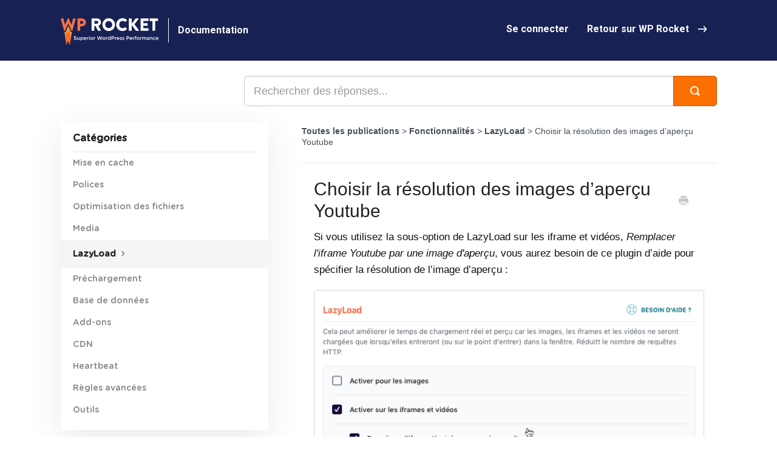

--- FILE ---
content_type: text/html; charset=utf-8
request_url: https://fr.docs.wp-rocket.me/article/1073-choisir-resolution-images-apercu-youtube
body_size: 17144
content:


<!DOCTYPE html>
<html>
    
<head>
    <meta charset="utf-8"/>
    <title>Choisir la résolution des images d’aperçu Youtube - Documentation WP Rocket</title>
    <meta name="viewport" content="width=device-width, maximum-scale=1"/>
    <meta name="apple-mobile-web-app-capable" content="yes"/>
    <meta name="format-detection" content="telephone=no">
    <meta name="description" content="Si vous utilisez la sous-option de LazyLoad sur les iframe et vidéos, Remplacer l&#x27;iframe Youtube par une image d&#x27;aperçu, vous aurez besoin de ce plugin d’aide p"/>
    <meta name="author" content="WP Media"/>
    <link rel="canonical" href="https://fr.docs.wp-rocket.me/article/1073-choisir-resolution-images-apercu-youtube"/>
    
        
   
            <meta name="twitter:card" content="summary"/>
            <meta name="twitter:title" content="Choisir la résolution des images d’aperçu Youtube" />
            <meta name="twitter:description" content="Si vous utilisez la sous-option de LazyLoad sur les iframe et vidéos, Remplacer l&#x27;iframe Youtube par une image d&#x27;aperçu, vous aurez besoin de ce plugin d’aide p"/>


    

    
        <link rel="stylesheet" href="//d3eto7onm69fcz.cloudfront.net/assets/stylesheets/launch-1768947471742.css">
    
    <style>
        body { background: #ffffff; }
        .navbar .navbar-inner { background: #172153; }
        .navbar .nav li a, 
        .navbar .icon-private-w  { color: #ffffff; }
        .navbar .brand, 
        .navbar .nav li a:hover, 
        .navbar .nav li a:focus, 
        .navbar .nav .active a, 
        .navbar .nav .active a:hover, 
        .navbar .nav .active a:focus  { color: #ffffff; }
        .navbar a:hover .icon-private-w, 
        .navbar a:focus .icon-private-w, 
        .navbar .active a .icon-private-w, 
        .navbar .active a:hover .icon-private-w, 
        .navbar .active a:focus .icon-private-w { color: #ffffff; }
        #serp-dd .result a:hover,
        #serp-dd .result > li.active,
        #fullArticle strong a,
        #fullArticle a strong,
        .collection a,
        .contentWrapper a,
        .most-pop-articles .popArticles a,
        .most-pop-articles .popArticles a:hover span,
        .category-list .category .article-count,
        .category-list .category:hover .article-count { color: #fd7300; }
        #fullArticle, 
        #fullArticle p, 
        #fullArticle ul, 
        #fullArticle ol, 
        #fullArticle li, 
        #fullArticle div, 
        #fullArticle blockquote, 
        #fullArticle dd, 
        #fullArticle table { color:#414141; }
    </style>
    
        <link rel="stylesheet" href="//s3.amazonaws.com/helpscout.net/docs/assets/5415e7bfe4b01e2a68fe8243/attachments/655f2f4cd8c4315d1df511b6/wp-rocket-documention-fixed.css">
    
    <link rel="apple-touch-icon-precomposed" href="//d33v4339jhl8k0.cloudfront.net/docs/assets/5415e7bfe4b01e2a68fe8243/images/568e9b469033603f7da2e8ce/favicon-196x196.png">
    <link rel="shortcut icon" type="image/png" href="//d33v4339jhl8k0.cloudfront.net/docs/assets/5415e7bfe4b01e2a68fe8243/images/568e9b46c69791436155c719/favicon-32x32.png">
    <!--[if lt IE 9]>
    
        <script src="//d3eto7onm69fcz.cloudfront.net/assets/javascripts/html5shiv.min.js"></script>
    
    <![endif]-->
    
        <script type="application/ld+json">
        {"@context":"https://schema.org","@type":"WebSite","url":"https://fr.docs.wp-rocket.me","potentialAction":{"@type":"SearchAction","target":"https://fr.docs.wp-rocket.me/search?query={query}","query-input":"required name=query"}}
        </script>
    
        <script type="application/ld+json">
        {"@context":"https://schema.org","@type":"BreadcrumbList","itemListElement":[{"@type":"ListItem","position":1,"name":"Documentation WP Rocket","item":"https://fr.docs.wp-rocket.me"},{"@type":"ListItem","position":2,"name":"Fonctionnalités","item":"https://fr.docs.wp-rocket.me/collection/143-fonctionnalites"},{"@type":"ListItem","position":3,"name":"Choisir la résolution des images d’aperçu Youtube","item":"https://fr.docs.wp-rocket.me/article/1073-choisir-resolution-images-apercu-youtube"}]}
        </script>
    
    
        <!-- START WPR CSS -->
<style>

#sidebar .nav-list a {
	padding: 8px 15px 8px 0 !important;
	font-size: 1em !important;
	line-height: 20px !important;
}

#ToC {
	margin-bottom: 30px;
}

@media (max-width: 480px){
.footer__sup{display:block}
.menu-social-networks{  margin-top: 1em;  justify-content: space-evenly;}
}
@media (max-width: 768px) and (max-width: 480px){
.row-fluid #serp-dd.sb{width: 99.5%}
}
@media (max-width: 768px) {
.row-fluid #serp-dd.sb{width: 99.5%}
}
.contentWrapper{padding-left:20px;padding-right:20px}#codex{display:none}.navbar .nav .active .caret{bottom:-5px}#searchBar button{background:#fd7000;border:1px solid #c15800;text-shadow:none}#searchBar button,#searchBar button .icon-search{color:#fff}#searchBar button:hover,#searchBar button:focus{background:#cc5a00}.category-list h3{color:#373737;font-weight:500}#fullArticle{color:#111}#fullArticle strong{color:#inherit}#fullArticle p,#fullArticle ul,#fullArticle ol,#fullArticle li,#fullArticle div,#fullArticle blockquote,#fullArticle dd,#fullArticle table{line-height:1.62em;font-size:17px;color:#111;font-weight:400}#fullArticle p,#fullArticle ul,#fullArticle ol,#fullArticle blockquote,#fullArticle table{margin-bottom:1.4em}#fullArticle .callout,#fullArticle [class*="callout-"]{font-size:17px;border-left:.25em solid;box-sizing:border-box;color:inherit;margin:2em 0;padding:1em 1.5em 1em 1.25em}#fullArticle .callout-yellow{background:#fff7e4;border-color:#ffdf92}#fullArticle .callout-blue{background:#ecf7ff;border-color:#80bfe2}#fullArticle .callout-download{background:#fbfbfb;border:1px solid #d1d1d1 !important;border-radius:5px}#fullArticle .index-list{background:#f7f7f7;margin-bottom:3em;padding:1em 1.5em}#fullArticle .index-list h4{font-size:14px;margin:0 0 .5em;text-transform:uppercase}#fullArticle .index-list ul{list-style:none;margin:0}#fullArticle .index-list ul ul{margin: 1em 0 1em 1em}#fullArticle blockquote{background:#f1f1f1;border:0;font-style:italic;padding:1em 1.5em}#fullArticle ol{counter-reset:section;list-style-type:none;margin-left:0;padding-left:2em;position:relative}#fullArticle ol > li{margin-bottom:1.5em;padding-top:.33em;position:relative}#fullArticle ol > li:before{background:#fd7300;border-radius:4em;color:#fff;content:counters(section, ".") " ";counter-increment:section;font-size:15px;height:2em;left:0;line-height:2em;margin:0 1em 0 -3em;position:absolute;text-align:center;top:.2em;width:2em}#fullArticle dt{font-size:15px;min-width:9px;position:relative;top:2px;background:#fd7300};
</style>
<!-- END WPR CSS -->
<!-- START Custom jQuery -->
<script src="https://code.jquery.com/jquery-3.3.1.min.js" integrity="sha256-FgpCb/KJQlLNfOu91ta32o/NMZxltwRo8QtmkMRdAu8=" crossorigin="anonymous"></script>
<script>(function($){$(document).ready(function(){$("p:contains('📥')").filter(function(index){return $("a[href*='.zip']",this).length===1;}).addClass('callout-download wpr-plugin-download');$('#fullArticle dl').each(function(){$(this).children('dd').each(function(){$(this).replaceWith('<li>'+$(this).html()+'</li>');});$(this).children('dt').remove();$(this).replaceWith('<ol>'+$(this).html()+'</ol>');$('html').not('.wpr-revert-dl').addClass('wpr-revert-dl');});});}(jQuery));</script>
<script>
$(document).ready(function(){
	// Documentation
	$('.brand').append('<div class="brand-documentation" >Documentation</div>');
	
	addBreadcrumb();
	changeMainNav();
	moveSearchBar();
   changeContainersSize();
	addTableOfContent();
	changeCopyright();
});
function changeContainersSize() {
	$('#sidebar').removeClass('span3').addClass('span4');
	$('#main-content').removeClass('span9').addClass('span8');
}
function addTableOfContent() {
	if ( $('.index-list').length || ! $('#fullArticle h2').length ) {
		return;
	}
	
	const style_hide_topsections = document.createElement('style');
	style_hide_topsections.textContent = `
		#sidebar ul.nav.nav-list, #sidebar h3 {
			display: none;
		}
		#sidebar #ToC ul.nav.nav-list, #sidebar #ToC h3 {
			display: block !important;
		}
	`;
	document.head.appendChild(style_hide_topsections);


	$('#fullArticle').addClass('post-content');
	$('#sidebar').prepend('<div id="ToC" class="table-content"><h3>In this article</h3></div>');	

	// Grab our current URL.
	var url = window.location.toString();
	// Remove anchor from URL using the split.
	url = url.split("#")[0];	

	// Get ToC div
	toc = document.getElementById("ToC");
	
	// Create a list for the ToC entries 
	tocList = document.createElement("ul");
	tocList.classList.add("nav");
	tocList.classList.add("nav-list");

	// Get the h2 tags — ToC entries
	headers = document.querySelectorAll(".post-content h2");
	 
	 // For each h2
	 for (i = 0; i < headers.length; i++){
	 
		// Create an id
		name = string_to_slug(headers[i].innerText);
		headers[i].id=name;
 
		// a list item for the entry
		tocListItem = document.createElement("li");
  
		// a link for the h2
		tocEntry = document.createElement("a");
		tocEntry.setAttribute("href",url+"#"+name);
		tocEntry.innerText=headers[i].innerText;
		tocListItem.appendChild(tocEntry);
		tocList.appendChild(tocListItem);
	 }
 
	toc.appendChild(tocList); 
	
	$('.post-content h2').each(function(){
			var selected = $(this);
			var top = selected.offset().top;
			var bottom = top - selected.next('h2').height();

			$(window).scroll(function () {
				if ( ($(window).scrollTop() > top ) ) {
					$('.table-content li').removeClass('active');
					$("a[href='"+url+"#"+ $(selected).attr('id')+"']").parent('li').addClass('active');
				} else {
					$("a[href='"+url+"#"+ $(selected).attr('id')+"']").parent('li').removeClass('active');
				}
			});
		});	

	$('.anchors-list').addClass('nav').addClass('nav-list');	
}

function string_to_slug(str)	{
	str = str.replace(/^\s+|\s+$/g, ''); // trim
	str = str.toLowerCase();

	// remove accents, swap ñ for n, etc
	var from = "àáäâèéëêìíïîòóöôùúüûñç·/_,:;";
	var to   = "aaaaeeeeiiiioooouuuunc------";

	for (var i=0, l=from.length ; i<l ; i++)
	{
		str = str.replace(new RegExp(from.charAt(i), 'g'), to.charAt(i));
	}

	str = str.replace(/[^a-z0-9 -]/g, '') // remove invalid chars
		.replace(/\s+/g, '-') // collapse whitespace and replace by -
		.replace(/-+/g, '-'); // collapse dashes

	return str;
}

function addBreadcrumb() {
	var currentCollection = $('.nav-collapse .nav .active a'),
		currentCategory   = $('.nav-list .active a'),
		isCollection      = window.location.href.indexOf('/collection/') > -1,
		isCategory		  = window.location.href.indexOf('/category/') > -1,
		isArticle		  = window.location.href.indexOf('/article/') > -1;
	
	$('#main-content').prepend('<p class="breadcrumb"><a href="//fr.docs.wp-rocket.me/">Toutes les publications</a> > </p>');
	
	if ( isCollection ) {
		$('.breadcrumb').append(currentCollection.text());
	} else {
		$('.breadcrumb').append('<a href="'+ currentCollection.attr('href') +'">'+ currentCollection.text() +'</a>');
	}

	if ( isCategory ) {
		$('.breadcrumb').append(' > '+currentCategory.text());
	}	
	
	if ( isArticle ) {
		$('.breadcrumb').append(' > <a href="'+ currentCategory.attr('href') +'">'+ currentCategory.text() +'</a> > ');
		$('.breadcrumb').append($('h1.title').text());
	}
}

function changeMainNav() {
	const navUl = $("#mainNav .nav-collapse .nav");
	navUl.empty(); // removes current links
	navUl.append(
		'<li><a class="signin-link" href="https://wp-rocket.me/fr/account/" target="_blank" rel="noopener noreferrer">Se connecter</a></li>'
	);
	navUl.append(
		'<li><a class="back-to-wp-rocket-link" href="https://wp-rocket.me/fr/" target="_blank" rel="noopener noreferrer">Retour sur WP Rocket</a></li>'
	);	
	navUl.show();
}

function moveSearchBar() {
	$('#searchBar').insertBefore('#main-content');
	$('.search-query').attr('placeholder', 'Rechercher des réponses...');
}

function changeCopyright() {
	var $footer = $('footer');
	$footer.removeClass('center')
	$footer.addClass('wrapper');
	$footer.html('<div class="footer__sup">'+
			'<img class="footer_logo" width="268" height="73" loading="lazy" alt="" draggable="false"src="[data-uri]" />'+
			'<ul class="menu-social-networks">'+
				'<li class="menu-social-networks__item">'+
					'<a class="menu-social-networks__link" href="https://www.facebook.com/wprocketplugin/" aria-label="Follow us on Facebook">'+
						'<img class="menu-social-networks__logo" src="[data-uri]" width="36" height="36" loading="lazy" alt="" draggable="false">'+
					'</a>'+
				'</li>'+
				'<li class="menu-social-networks__item">'+
					'<a class="menu-social-networks__link" href="https://twitter.com/wp_rocket" aria-label="Follow us on Twitter">'+
						'<img class="menu-social-networks__logo" src="[data-uri]" width="36" height="30" loading="lazy" alt="" draggable="false">'+
					'</a>'+
				'</li>'+
				'<li class="menu-social-networks__item">'+
					'<a class="menu-social-networks__link" href="https://www.youtube.com/channel/UC1ozThXHd1IWIZ5wkshgp_Q" aria-label="Follow us on Youtube">'+
						'<img class="menu-social-networks__logo" src="[data-uri]" width="46" height="32" loading="lazy" alt="" draggable="false">'+
					'</a>'+
				'</li>'+
			'</ul>'+
		'</div>'+
		'<div class="footer__sub has-hover-animated-link">'+
			'<ul id="langs-list" class="lang-switcher">'+
				'<li class="lang-switcher__item "><a class="active lang-switcher__link" href="https://docs.wp-rocket.me/">English</a></li>'+
				'<li class="lang-switcher__item "><a class=" lang-switcher__link" href="//fr.docs.wp-rocket.me/">Français</a></li>'+
			'</ul>'+
			'<ul class="menu-terms">'+
				'<li class="menu-terms__item menu-terms__item--first-child"><a href="https://wp-rocket.me/changelog/" target="_blank" rel="noopener" class="menu-terms__link">Changelog</a></li>'+
			'</ul>'+
		'</div>');
} 
</script>
<!-- END Custom jQuery -->
<!-- START Redirects -->
<script>
url=window.location.href;
redirect = false;

switch( url ) {
	case 'http://docs.wp-rocket.me/article/10-rocket_clean_files':
	redirect = 'http://docs.wp-rocket.me/article/91-rocketcleanfiles';
	break;
	case 'http://docs.wp-rocket.me/article/12-rocketcleandomain':
	redirect = 'http://docs.wp-rocket.me/article/92-rocketcleandomain';
	break;
	case 'http://docs.wp-rocket.me/article/11-rocket_clean_home':
	redirect = 'http://docs.wp-rocket.me/article/94-rocketcleanhome';
	break;
	case 'http://docs.wp-rocket.me/article/21-rocket_clean_post':
	redirect = 'http://docs.wp-rocket.me/article/93-rocketcleanpost';
	break;
	case 'http://docs.wp-rocket.me/article/25-get-rocket-cdn-url':
	redirect = 'http://docs.wp-rocket.me/article/90-getrocketcdnurl';
	break;
	case 'http://docs.wp-rocket.me/article/43-resolving-problems-with-license-validation':
	redirect = 'http://docs.wp-rocket.me/article/100-resolving-problems-with-license-validation';
	break;
	case 'http://docs.wp-rocket.me/article/50-fix-wordpress-simple-firewall-conflict':
	redirect = 'http://docs.wp-rocket.me/article/102-fix-wordpress-simple-firewall-conflict';
	break;
	case 'http://docs.wp-rocket.me/article/26-pages-not-cached-css-js-minification-not-working':
	redirect = 'http://docs.wp-rocket.me/article/99-pages-are-not-cached-or-css-and-js-minification-are-not-working';
	break;
	case 'http://docs.wp-rocket.me/article/58-my-website-is-slow':
	redirect = 'http://docs.wp-rocket.me/article/103-my-website-is-slow';
	break;
	case 'http://docs.wp-rocket.me/article/23-using-wp-rocket-with-wp-post-views':
	redirect = 'http://docs.wp-rocket.me/article/104-using-wp-rocket-with-wp-postviews';
	break;
	case 'http://docs.wp-rocket.me/article/62-wptouch-not-working':
	redirect = 'http://docs.wp-rocket.me/article/105-wptouch-not-working';
	break;
	case 'http://docs.wp-rocket.me/article/47-my-site-is-broken':
	redirect = 'http://docs.wp-rocket.me/article/106-my-site-is-broken';
	break;
	case 'http://docs.wp-rocket.me/article/22-infomaniak-and-wp-rocket':
	redirect = 'http://docs.wp-rocket.me/article/107-infomaniak-and-wp-rocket';
	break;
}
if( redirect  ) {
	window.location =  redirect;
}
</script>
<!-- END Redirects -->
<!-- Google Tag Manager -->
<script>(function(w,d,s,l,i){w[l]=w[l]||[];w[l].push({'gtm.start':
new Date().getTime(),event:'gtm.js'});var f=d.getElementsByTagName(s)[0],
j=d.createElement(s),dl=l!='dataLayer'?'&l='+l:'';j.async=true;j.src=
'https://www.googletagmanager.com/gtm.js?id='+i+dl;f.parentNode.insertBefore(j,f);
})(window,document,'script','dataLayer','GTM-KTRPK3G');</script>
<!-- End Google Tag Manager -->




<script>
	
	window.addEventListener('load', () => {
	
	// Create a <style> element
	const style = document.createElement('style');
	style.type = 'text/css';

	// Define the CSS rules
	const css = `
		.heading-anchor  {
			color: rgba(0, 0, 0, 0.15)!important;
			text-decoration: none; 
			transition: all .2s ease-in;
		}
		
		.heading-anchor:hover  {
			color: rgba(0, 0, 0, 0.3)!important;
			text-decoration: none; 
		}
	`;

	// Append the CSS rules to the <style> element
	if (style.styleSheet) {
		style.styleSheet.cssText = css;
	} else {
		style.appendChild(document.createTextNode(css));
	}

	// Append the <style> element to the document's head
	document.head.appendChild(style);
	
	// Function to add heading links with anchors
	const addHeadingLinks = () => {
		const contentWrapper = document.querySelector('#fullArticle');
		if (!contentWrapper) return;

		const headings = contentWrapper.querySelectorAll('h2, h3, h4, h5, h6');

		headings.forEach((heading) => {
			
			if (heading.id) {
				const anchor = document.createElement('a');
				anchor.href = '#' + heading.id;
				anchor.textContent = '#';
				anchor.className = 'heading-anchor';

				// Add a space before the anchor element
				heading.appendChild(document.createTextNode(' '));
				heading.appendChild(anchor);
			}
		});
	};

	// Check if #fullArticle is already in the DOM
	if (document.querySelector('#fullArticle')) {
		addHeadingLinks();
	}
});
	
</script>
    
</head>
    
    <body>
        
<header id="mainNav" class="navbar">
    <div class="navbar-inner">
        <div class="container-fluid">
            <a class="brand" href="/">
            
                
                    <img src="//d33v4339jhl8k0.cloudfront.net/docs/assets/5415e7bfe4b01e2a68fe8243/images/60d9b5cd05ff892e6bc2b59c/wp-rocket-logo.png" alt="Documentation WP Rocket" width="162" height="45">
                

            
            </a>
            
                <button type="button" class="btn btn-navbar" data-toggle="collapse" data-target=".nav-collapse">
                    <span class="sr-only">Toggle Navigation</span>
                    <span class="icon-bar"></span>
                    <span class="icon-bar"></span>
                    <span class="icon-bar"></span>
                </button>
            
            <div class="nav-collapse collapse">
                <nav role="navigation"><!-- added for accessibility -->
                <ul class="nav">
                    
                    
                        
                            <li  id="pour-commencer"><a href="/collection/1585-pour-commencer">Pour commencer  <b class="caret"></b></a></li>
                        
                            <li  class="active"  id="fonctionnalites"><a href="/collection/143-fonctionnalites">Fonctionnalités  <b class="caret"></b></a></li>
                        
                            <li  id="rocketcdn"><a href="/collection/1611-rocketcdn">RocketCDN  <b class="caret"></b></a></li>
                        
                            <li  id="compatibilite"><a href="/collection/1239-compatibilite">Compatibilité  <b class="caret"></b></a></li>
                        
                            <li  id="astuces-tutos"><a href="/collection/1236-astuces-tutos">Astuces &amp; Tutos  <b class="caret"></b></a></li>
                        
                            <li  id="resolution-des-problemes"><a href="/collection/185-resolution-des-problemes">Résolution des problèmes  <b class="caret"></b></a></li>
                        
                            <li  id="licence"><a href="/collection/1233-licence">Licence  <b class="caret"></b></a></li>
                        
                    
                    
                </ul>
                </nav>
            </div><!--/.nav-collapse -->
        </div><!--/container-->
    </div><!--/navbar-inner-->
</header>
        <section id="contentArea" class="container-fluid">
            <div class="row-fluid">
                <section id="main-content" class="span9">
                    <div class="contentWrapper withRelated">
                        
    
    <article id="fullArticle">
        <h1 class="title">Choisir la résolution des images d’aperçu Youtube</h1>
    
        <a href="javascript:window.print()" class="printArticle" title="Imprimer cet article" aria-label="Print this Article"><i class="icon-print"></i></a>
        <p>Si vous utilisez la sous-option de LazyLoad sur les iframe et vidéos, <em>Remplacer l'iframe Youtube par une image d'aperçu</em>, vous aurez besoin de ce plugin d’aide pour spécifier la résolution de l’image d’aperçu :</p>
<p><img src="//d33v4339jhl8k0.cloudfront.net/docs/assets/5415e7bfe4b01e2a68fe8243/images/5abce3fc2c7d3a0e9366d85d/file-vxhTDeL2kx.png"></p>
<p class="callout-yellow">Attention ! Vous devez modifier le fichier PHP avant, afin de spécifier quelle résolution à utiliser. <br> Les valeurs possibles sont les suivantes : <code>default</code>, <code>mqdefault</code>, <code>sddefault</code>, <code>hqdefault</code>, <code>maxresdefault</code></p>
<p>📥&nbsp;&nbsp; <strong>Télécharger (.zip):&nbsp;</strong> <a href="https://github.com/wp-media/wp-rocket-helpers/raw/master/lazyload/wp-rocket-lazyload-youtube-preview-image/wp-rocket-lazyload-youtube-preview-image.zip">WP Rocket | YouTube Preview Image Resolution</a></p>
<p><em>Développeurs : vous trouverez le <a href="https://github.com/wp-media/wp-rocket-helpers/blob/master/lazyload/wp-rocket-lazyload-youtube-preview-image/wp-rocket-lazyload-youtube-preview-image.php" target="_blank">code de ce plugin sur GitHub</a>.</em></p>
<p>Pour installer le plugin, veuillez suivre ces étapes :</p>
<ol>
 <li>Téléchargez le fichier ZIP du plug-in d'aide.</li>
 <li>Personnalisez le code du plugin pour la résolution requise, comme expliqué ci-dessus.</li>
 <li>Installez le plugin d'aide sur votre site - allez dans Plugins → Ajouter un nouveau → Télécharger le plugin et sélectionnez le fichier zip.</li>
 <li>Activer le plugin</li>
 <li>Vider le cache de WP Rocket</li>
</ol>
    </article>
    
        <div class="articleRatings" data-article-url="https://fr.docs.wp-rocket.me/article/1073-choisir-resolution-images-apercu-youtube">
            <span class="articleRatings-question">Cela a-t-il répondu à votre question ?</span>
            <span class="articleRatings-feedback">
                <span class="articleRatings-feedback-tick">
                    <svg height="20" viewBox="0 0 20 20" width="20" xmlns="http://www.w3.org/2000/svg">
                        <path d="m8 14a.997.997 0 0 1 -.707-.293l-2-2a.999.999 0 1 1 1.414-1.414l1.293 1.293 4.293-4.293a.999.999 0 1 1 1.414 1.414l-5 5a.997.997 0 0 1 -.707.293" fill="#2CC683" fill-rule="evenodd"/>
                    </svg>
                </span>
                <span class="articleRatings-feedback-message">Merci pour votre retour :)</span>
            </span>
            <span class="articleRatings-failure">Une erreur est survenue lors de l’envoi de votre retour. Veuillez réessayer plus tard.</span>
            <div class="articleRatings-actions">
                <button class="rateAction rateAction--positive" data-rating="positive">
                    <span class="sr-only">Yes</span>
                    <span class="rating-face">
                        <svg xmlns="http://www.w3.org/2000/svg" width="24" height="24">
                            <path fill-rule="evenodd" d="M5.538 14.026A19.392 19.392 0 0 1 12 12.923c2.26 0 4.432.388 6.462 1.103-1.087 2.61-3.571 4.436-6.462 4.436-2.891 0-5.375-1.825-6.462-4.436zm1.847-3.872a1.846 1.846 0 1 1 0-3.692 1.846 1.846 0 0 1 0 3.692zm9.23 0a1.846 1.846 0 1 1 0-3.692 1.846 1.846 0 0 1 0 3.692z"/>
                        </svg>
                    </span>
                </button>
                <button class="rateAction rateAction--negative" data-rating="negative">
                    <span class="sr-only">No</span>
                    <span class="rating-face">
                        <svg xmlns="http://www.w3.org/2000/svg" width="24" height="24">
                            <path fill-rule="evenodd" d="M7.385 13.846a1.846 1.846 0 1 1 0-3.692 1.846 1.846 0 0 1 0 3.692zm9.23 0a1.846 1.846 0 1 1 0-3.692 1.846 1.846 0 0 1 0 3.692zm-.967 4.95a.992.992 0 0 1-.615-.212c-1.701-1.349-4.364-1.349-6.065 0a.998.998 0 0 1-1.36-.123.895.895 0 0 1 .127-1.3A6.897 6.897 0 0 1 12 15.692c1.555 0 3.069.521 4.266 1.467.41.326.467.909.127 1.3a.982.982 0 0 1-.745.335z"/>
                        </svg>
                    </span>
                </button>
            </div>
        </div>
     

    <section class="articleFoot">
    

    <time class="lu" datetime=2021-11-26 >Dernière mise à jour le Novembre 26, 2021</time>
    </section>

                    </div><!--/contentWrapper-->
                    
                        <section class="related">
                            <h3>Articles en relation</h3>
                            <ul>
                                
                                    <li><a href="/article/1037-ajuster-seuil-lazyload"><i class="icon-article-doc"></i><span>Ajuster le seuil du LazyLoad</span></a></li>
                                
                            </ul>
                        </section>
                    
                </section><!--/content-->
                <aside id="sidebar" class="span3">
                 

<form action="/search" method="GET" id="searchBar" class="sm" autocomplete="off">
    
                    <input type="hidden" name="collectionId" value="568e92e39033603f7da2e88a"/>
                    <input type="text" name="query" title="search-query" class="search-query" placeholder="Recherche" value="" aria-label="Recherche" />
                    <button type="submit">
                        <span class="sr-only">Toggle Search</span>
                        <i class="icon-search"></i>
                    </button>
                    <div id="serp-dd" style="display: none;" class="sb">
                        <ul class="result">
                        </ul>
                    </div>
                
</form>

                
                    <h3>Catégories</h3>
                    <ul class="nav nav-list">
                    
                        
                            <li ><a href="/category/1250-mise-en-cache">Mise en cache  <i class="icon-arrow"></i></a></li>
                        
                    
                        
                            <li ><a href="/category/1872-polices">Polices  <i class="icon-arrow"></i></a></li>
                        
                    
                        
                            <li ><a href="/category/240-minification">Optimisation des fichiers  <i class="icon-arrow"></i></a></li>
                        
                    
                        
                            <li ><a href="/category/1287-media">Media  <i class="icon-arrow"></i></a></li>
                        
                    
                        
                            <li  class="active" ><a href="/category/233-lazyload">LazyLoad  <i class="icon-arrow"></i></a></li>
                        
                    
                        
                            <li ><a href="/category/1251-prechargement">Préchargement  <i class="icon-arrow"></i></a></li>
                        
                    
                        
                            <li ><a href="/category/1485-base-de-donnees">Base de données  <i class="icon-arrow"></i></a></li>
                        
                    
                        
                            <li ><a href="/category/1191-add-on">Add-ons  <i class="icon-arrow"></i></a></li>
                        
                    
                        
                            <li ><a href="/category/245-cdn">CDN  <i class="icon-arrow"></i></a></li>
                        
                    
                        
                            <li ><a href="/category/1599-heartbeat">Heartbeat  <i class="icon-arrow"></i></a></li>
                        
                    
                        
                            <li ><a href="/category/1249-regles-avancees">Règles avancées  <i class="icon-arrow"></i></a></li>
                        
                    
                        
                            <li ><a href="/category/1591-outils">Outils  <i class="icon-arrow"></i></a></li>
                        
                    
                    </ul>
                
                </aside><!--/span-->
            </div><!--/row-->
            <div id="noResults" style="display:none;">Aucun résultat trouvé</div>
            <footer>
                

<p>&copy;
    
        <a href="https://wp-rocket.me/fr/">WP Media</a>
    
    2026. <span>Powered by <a rel="nofollow noopener noreferrer" href="https://www.helpscout.com/docs-refer/?co=WP+Media&utm_source=docs&utm_medium=footerlink&utm_campaign=Docs+Branding" target="_blank">Help Scout</a></span>
    
        
    
</p>

            </footer>
        </section><!--/.fluid-container-->
        
        
    <script src="//d3eto7onm69fcz.cloudfront.net/assets/javascripts/app4.min.js"></script>

<script>
// keep iOS links from opening safari
if(("standalone" in window.navigator) && window.navigator.standalone){
// If you want to prevent remote links in standalone web apps opening Mobile Safari, change 'remotes' to true
var noddy, remotes = false;
document.addEventListener('click', function(event) {
noddy = event.target;
while(noddy.nodeName !== "A" && noddy.nodeName !== "HTML") {
noddy = noddy.parentNode;
}

if('href' in noddy && noddy.href.indexOf('http') !== -1 && (noddy.href.indexOf(document.location.host) !== -1 || remotes)){
event.preventDefault();
document.location.href = noddy.href;
}

},false);
}
</script>
        
    </body>
</html>


